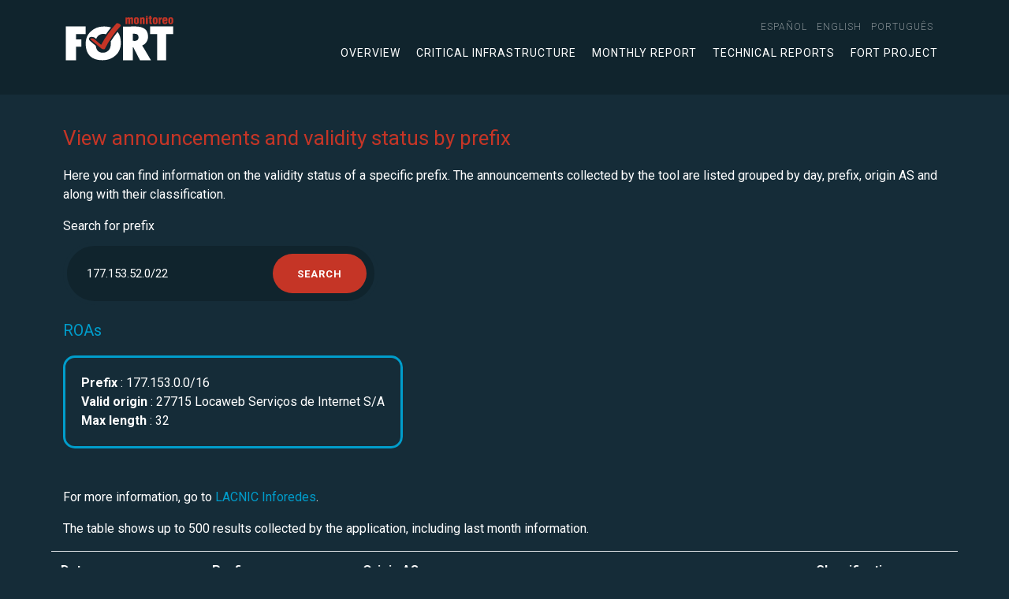

--- FILE ---
content_type: text/html;charset=UTF-8
request_url: https://monitor.fortproject.net/en/per_prefix?prefix=177.153.52.0/22
body_size: 3157
content:

<!doctype html>
<html lang="en" xmlns="http://www.w3.org/1999/xhtml">
<head>
	<meta charset="utf-8">
	<meta name="viewport" content="width=device-width, initial-scale=1, shrink-to-fit=no">
	
		<title>FORT Monitor | Announcements and validity status by prefix</title>
		<meta name="description" content="Information on the validity status of a specific prefix. The announcements collected by the tool are listed grouped by day, prefix, origin AS and along with their classification."/>
		<meta http-equiv="Content-Language" content="en"/>
		<link rel="alternate" hreflang="es" href="https://monitor.fortproject.net/es/per_prefix?prefix=177.153.52.0/22"/><link rel="alternate" hreflang="en" href="https://monitor.fortproject.net/en/per_prefix?prefix=177.153.52.0/22"/><link rel="alternate" hreflang="pt" href="https://monitor.fortproject.net/pt/per_prefix?prefix=177.153.52.0/22"/><link rel="alternate" hreflang="x-default" href="https://monitor.fortproject.net/en/per_prefix?prefix=177.153.52.0/22"/>
		<link rel="canonical" href="https://monitor.fortproject.net/es/per_prefix?prefix=177.153.52.0/22"/>
		<meta property="og:title" content="FORT Monitor | Announcements and validity status by prefix"/>
		<meta property="og:type" content="website"/>
		<meta property="og:url" content="https://monitor.fortproject.net/es/per_prefix?prefix=177.153.52.0/22"/>
		<meta property="og:image" content="https://monitor.fortproject.net/assets/icons/logo_monitoreo_fort_og.png"/>
		<meta property="og:description" content="Information on the validity status of a specific prefix. The announcements collected by the tool are listed grouped by day, prefix, origin AS and along with their classification."/>
		<meta name="twitter:card" content="summary">
		<meta property="twitter:image" content="https://monitor.fortproject.net/assets/icons/logo_monitoreo_fort_og.png"/>
		<meta property="twitter:title" content="FORT Monitor | Announcements and validity status by prefix"/>
		<meta property="twitter:description" content="Information on the validity status of a specific prefix. The announcements collected by the tool are listed grouped by day, prefix, origin AS and along with their classification."/>
	

	<!-- Global site tag (gtag.js) - Google Analytics -->
	<script async src="https://www.googletagmanager.com/gtag/js?id=UA-45706024-23"></script>
	<script>
/*<![CDATA[*/

        window.dataLayer = window.dataLayer || [];

        function gtag() {
            dataLayer.push(arguments);
        }

        gtag('js', new Date());

        gtag('config', 'UA-45706024-23');
	
/*]]>*/
</script>

	<!-- Bootstrap CSS -->
	<link rel="stylesheet" href="https://maxcdn.bootstrapcdn.com/bootstrap/4.0.0/css/bootstrap.min.css">

	<!-- APP Styles -->
	
		<link rel="stylesheet" href="../wicket/resource/net.lacnic.fort.monitor.FortTemplate/assets/css/app-ver-8D71F9601EDAB98762FD658DFC8F53A0.css">
	
	
		<link rel="stylesheet" href="../wicket/resource/net.lacnic.fort.monitor.FortTemplate/assets/css/monitor-ver-82F28C545DBEAA1D3CC1C478A1D894DE.css">
	
</head>


<body>
<div id="header">
	<!-- Header -->
	<header class="site-header">
		<div class="container">
			<div class="row align-items-center">
				<div class="col">
					<div class="logo">
							<a title="" class="d-flex" href="./overview">
								<img src="../assets/icons/logo_monitoreo_fort.svg" class="d-none d-md-block" alt="FORT Monitor" title="FORT Monitor">
								<img src="../assets/icons/logo_monitoreo_fort.svg" class="d-sm-block d-md-none" alt="FORT Monitor" title="FORT Monitor">
							</a>
					</div>
				</div>
				<div class="col-auto">
					<div class="menu-open">
						<span></span>
						<span></span>
						<span></span>
					</div>
					<div class="navigation">
						<nav class="site-nav small-nav d-flex justify-content-md-end">
							<ul>
								<li>
									<div class="nav-item">
										<a href="../wicket/bookmarkable/net.lacnic.fort.monitor.pages.PerPrefixFilterPage?0-1.-headerPanel-locale_item-0-locale_link&amp;prefix=177.153.52.0/22"><span>español</span></a>
									</div>
								</li><li>
									<div class="nav-item">
										<a href="../wicket/bookmarkable/net.lacnic.fort.monitor.pages.PerPrefixFilterPage?0-1.-headerPanel-locale_item-1-locale_link&amp;prefix=177.153.52.0/22"><span>English</span></a>
									</div>
								</li><li>
									<div class="nav-item">
										<a href="../wicket/bookmarkable/net.lacnic.fort.monitor.pages.PerPrefixFilterPage?0-1.-headerPanel-locale_item-2-locale_link&amp;prefix=177.153.52.0/22"><span>português</span></a>
									</div>
								</li>
							</ul>
						</nav>

						<nav class="site-nav">
							<ul>
								<!--<li class="nav-item dropdown">-->
									<!--<a href="#" id="overviewMenuLink" role="button" data-toggle="dropdown" aria-haspopup="true" aria-expanded="false" class="nav-link dropdown-toggle">-->
										<!--<wicket:message key="template.overview.link"/>-->
									<!--</a>-->
									<!--<div class="dropdown-menu" aria-labelledby="navbarDropdownMenuLink">-->
										<!--<ul>-->
											<!--<li>-->
												<!--<a class="dropdown-item" wicket:id="completeness">-->
													<!--<wicket:message key="template.completeness.link"/>-->
												<!--</a>-->
											<!--</li>-->
											<!--<li>-->
												<!--<a class="dropdown-item" wicket:id="rpki_validity">-->
													<!--<wicket:message key="template.rpki_validity.link"/>-->
												<!--</a>-->
											<!--</li>-->
											<!--<li>-->
												<!--<a class="dropdown-item" wicket:id="hijacks">-->
													<!--<wicket:message key="template.hijacks.link"/>-->
												<!--</a>-->
											<!--</li>-->
										<!--</ul>-->
									<!--</div>-->
								<!--</li>-->

								<li>
									<a class="item-menu" href="./overview">
										Overview
									</a>
								</li>
								<li>
									<a class="item-menu" href="./critical_infrastructure#critical_infra">
										Critical infrastructure
									</a>
								</li>
								<li>
									<a class="item-menu" href="./monthly_report#monthly_report">
										Monthly Report
									</a>
								</li>
								<li>
									<a class="item-menu" href="./overview#technical">
										Technical Reports
									</a>
								</li>
								<li>
									<a target="_blank" href="https://fortproject.net/en/home">
										FORT Project
									</a>
								</li>
							</ul>
						</nav>
					</div>
				</div>
			</div>
		</div>

	</header>
</div>

	<div class="container">
			
	</div>
	
	<section>
		<div class="container">
			<h2>View announcements and validity status by prefix</h2>
			<p>Here you can find information on the validity status of a specific prefix. The announcements collected by the tool are listed grouped by day, prefix, origin AS and along with their classification.  </p>
		</div>

		
			<div class="container">
				<form id="id1" method="post" action="../wicket/bookmarkable/net.lacnic.fort.monitor.pages.PerPrefixFilterPage?0-1.-form&amp;prefix=177.153.52.0/22">
					<label id="id2-w-lbl" for="id2" class="required">
						Search for prefix
					</label>
					<div class="panel-form">
						<div class="panel-form-box small-panel">
							<input type="text" size="20" class="form-control" value="177.153.52.0/22" name="filter" id="id2" placeholder="0.0.0.0/16"/>
							<input type="submit" value="Search" class="btn"/>
						</div>
					</div>

				</form>
			</div>
		
	</section>
	
	

		<div>
			<div class="container">
				<h3>
					ROAs
				</h3>

				<ul class="roa-info box">
					<div>
						<li><strong>
							Prefix
						</strong>:
							177.153.0.0/16
						</li>
						<li><strong>
							Valid origin
						</strong>:
							27715 Locaweb Serviços de Internet S/A
						</li>
						<li><strong>
							Max length
						</strong>:
							32
						</li>
					</div>
				</ul>

				<!--<table class="table">-->
				<!--<thead>-->
				<!--<tr class="row">-->
				<!--<th class="col-md-2" scope="col">-->
				<!--<wicket:message key="announcement.table.prefix.column.title"/>-->
				<!--</th>-->
				<!--<th class="col-md-6" scope="col">-->
				<!--<wicket:message key="announcement.table.origin.column.title"/>-->
				<!--</th>-->
				<!--<th class="col-md-2" scope="col">-->
				<!--<wicket:message key="announcement.table.classification.column.title"/>-->
				<!--</th>-->
				<!--</tr>-->
				<!--</thead>-->
				<!--<tr class="row" wicket:id="roas">-->
				<!--<td class="col-md-2" wicket:id="roas_prefix"></td>-->
				<!--<td class="col-md-6" wicket:id="roas_asn"></td>-->
				<!--<td class="col-md-2" wicket:id="roas_max_length"></td>-->
				<!--</tr>-->
				<!--</table>-->
			</div>
		</div>

	


	

	<section class="site-section-small">
		<div class="container">
			
				<p>
					For more information, go to 
					<a target="_blank" href="https://inforedes.labs.lacnic.net/177.153.52.0/22">LACNIC Inforedes</a>.
				</p>
			

			
				<p>
					The table shows up to 500 results collected by the application, including
					last month information.
				</p>
				<table class="table">
					<thead>
					<tr class="row">
						<th class="col-md-2" scope="col">
							Date
						</th>
						<th class="col-md-2" scope="col">
							Prefix
						</th>
						<th class="col-md-6" scope="col">
							Origin AS
						</th>
						<th class="col-md-2" scope="col">
							Classification
						</th>
					</tr>
					</thead>
					<tr class="row">
						<th class="col-md-2" scope="row">Jan 21, 2026</th>
						<td class="col-md-2"><a target="_blank" href="./per_prefix?prefix=177.153.52.0/22">177.153.52.0/22</a></td>
						<td class="col-md-6"><a target="_blank" href="./per_asn?asn=27715">ASN 27715 - Locaweb Serviços de Internet S/A</a></td>
						<td class="col-md-2">
							
	<span class="rpki_valid">RPKI-valid</span>

						</td>
					</tr><tr class="row">
						<th class="col-md-2" scope="row">Jan 20, 2026</th>
						<td class="col-md-2"><a target="_blank" href="./per_prefix?prefix=177.153.52.0/22">177.153.52.0/22</a></td>
						<td class="col-md-6"><a target="_blank" href="./per_asn?asn=27715">ASN 27715 - Locaweb Serviços de Internet S/A</a></td>
						<td class="col-md-2">
							
	<span class="rpki_valid">RPKI-valid</span>

						</td>
					</tr><tr class="row">
						<th class="col-md-2" scope="row">Jan 19, 2026</th>
						<td class="col-md-2"><a target="_blank" href="./per_prefix?prefix=177.153.52.0/22">177.153.52.0/22</a></td>
						<td class="col-md-6"><a target="_blank" href="./per_asn?asn=27715">ASN 27715 - Locaweb Serviços de Internet S/A</a></td>
						<td class="col-md-2">
							
	<span class="rpki_valid">RPKI-valid</span>

						</td>
					</tr><tr class="row">
						<th class="col-md-2" scope="row">Jan 18, 2026</th>
						<td class="col-md-2"><a target="_blank" href="./per_prefix?prefix=177.153.52.0/22">177.153.52.0/22</a></td>
						<td class="col-md-6"><a target="_blank" href="./per_asn?asn=27715">ASN 27715 - Locaweb Serviços de Internet S/A</a></td>
						<td class="col-md-2">
							
	<span class="rpki_valid">RPKI-valid</span>

						</td>
					</tr><tr class="row">
						<th class="col-md-2" scope="row">Jan 17, 2026</th>
						<td class="col-md-2"><a target="_blank" href="./per_prefix?prefix=177.153.52.0/22">177.153.52.0/22</a></td>
						<td class="col-md-6"><a target="_blank" href="./per_asn?asn=27715">ASN 27715 - Locaweb Serviços de Internet S/A</a></td>
						<td class="col-md-2">
							
	<span class="rpki_valid">RPKI-valid</span>

						</td>
					</tr><tr class="row">
						<th class="col-md-2" scope="row">Jan 16, 2026</th>
						<td class="col-md-2"><a target="_blank" href="./per_prefix?prefix=177.153.52.0/22">177.153.52.0/22</a></td>
						<td class="col-md-6"><a target="_blank" href="./per_asn?asn=27715">ASN 27715 - Locaweb Serviços de Internet S/A</a></td>
						<td class="col-md-2">
							
	<span class="rpki_valid">RPKI-valid</span>

						</td>
					</tr><tr class="row">
						<th class="col-md-2" scope="row">Jan 15, 2026</th>
						<td class="col-md-2"><a target="_blank" href="./per_prefix?prefix=177.153.52.0/22">177.153.52.0/22</a></td>
						<td class="col-md-6"><a target="_blank" href="./per_asn?asn=27715">ASN 27715 - Locaweb Serviços de Internet S/A</a></td>
						<td class="col-md-2">
							
	<span class="rpki_valid">RPKI-valid</span>

						</td>
					</tr><tr class="row">
						<th class="col-md-2" scope="row">Jan 14, 2026</th>
						<td class="col-md-2"><a target="_blank" href="./per_prefix?prefix=177.153.52.0/22">177.153.52.0/22</a></td>
						<td class="col-md-6"><a target="_blank" href="./per_asn?asn=27715">ASN 27715 - Locaweb Serviços de Internet S/A</a></td>
						<td class="col-md-2">
							
	<span class="rpki_valid">RPKI-valid</span>

						</td>
					</tr><tr class="row">
						<th class="col-md-2" scope="row">Jan 13, 2026</th>
						<td class="col-md-2"><a target="_blank" href="./per_prefix?prefix=177.153.52.0/22">177.153.52.0/22</a></td>
						<td class="col-md-6"><a target="_blank" href="./per_asn?asn=27715">ASN 27715 - Locaweb Serviços de Internet S/A</a></td>
						<td class="col-md-2">
							
	<span class="rpki_valid">RPKI-valid</span>

						</td>
					</tr><tr class="row">
						<th class="col-md-2" scope="row">Jan 12, 2026</th>
						<td class="col-md-2"><a target="_blank" href="./per_prefix?prefix=177.153.52.0/22">177.153.52.0/22</a></td>
						<td class="col-md-6"><a target="_blank" href="./per_asn?asn=27715">ASN 27715 - Locaweb Serviços de Internet S/A</a></td>
						<td class="col-md-2">
							
	<span class="rpki_valid">RPKI-valid</span>

						</td>
					</tr><tr class="row">
						<th class="col-md-2" scope="row">Jan 11, 2026</th>
						<td class="col-md-2"><a target="_blank" href="./per_prefix?prefix=177.153.52.0/22">177.153.52.0/22</a></td>
						<td class="col-md-6"><a target="_blank" href="./per_asn?asn=27715">ASN 27715 - Locaweb Serviços de Internet S/A</a></td>
						<td class="col-md-2">
							
	<span class="rpki_valid">RPKI-valid</span>

						</td>
					</tr><tr class="row">
						<th class="col-md-2" scope="row">Jan 10, 2026</th>
						<td class="col-md-2"><a target="_blank" href="./per_prefix?prefix=177.153.52.0/22">177.153.52.0/22</a></td>
						<td class="col-md-6"><a target="_blank" href="./per_asn?asn=27715">ASN 27715 - Locaweb Serviços de Internet S/A</a></td>
						<td class="col-md-2">
							
	<span class="rpki_valid">RPKI-valid</span>

						</td>
					</tr><tr class="row">
						<th class="col-md-2" scope="row">Jan 9, 2026</th>
						<td class="col-md-2"><a target="_blank" href="./per_prefix?prefix=177.153.52.0/22">177.153.52.0/22</a></td>
						<td class="col-md-6"><a target="_blank" href="./per_asn?asn=27715">ASN 27715 - Locaweb Serviços de Internet S/A</a></td>
						<td class="col-md-2">
							
	<span class="rpki_valid">RPKI-valid</span>

						</td>
					</tr><tr class="row">
						<th class="col-md-2" scope="row">Jan 8, 2026</th>
						<td class="col-md-2"><a target="_blank" href="./per_prefix?prefix=177.153.52.0/22">177.153.52.0/22</a></td>
						<td class="col-md-6"><a target="_blank" href="./per_asn?asn=27715">ASN 27715 - Locaweb Serviços de Internet S/A</a></td>
						<td class="col-md-2">
							
	<span class="rpki_valid">RPKI-valid</span>

						</td>
					</tr><tr class="row">
						<th class="col-md-2" scope="row">Jan 7, 2026</th>
						<td class="col-md-2"><a target="_blank" href="./per_prefix?prefix=177.153.52.0/22">177.153.52.0/22</a></td>
						<td class="col-md-6"><a target="_blank" href="./per_asn?asn=27715">ASN 27715 - Locaweb Serviços de Internet S/A</a></td>
						<td class="col-md-2">
							
	<span class="rpki_valid">RPKI-valid</span>

						</td>
					</tr><tr class="row">
						<th class="col-md-2" scope="row">Jan 6, 2026</th>
						<td class="col-md-2"><a target="_blank" href="./per_prefix?prefix=177.153.52.0/22">177.153.52.0/22</a></td>
						<td class="col-md-6"><a target="_blank" href="./per_asn?asn=27715">ASN 27715 - Locaweb Serviços de Internet S/A</a></td>
						<td class="col-md-2">
							
	<span class="rpki_valid">RPKI-valid</span>

						</td>
					</tr><tr class="row">
						<th class="col-md-2" scope="row">Jan 5, 2026</th>
						<td class="col-md-2"><a target="_blank" href="./per_prefix?prefix=177.153.52.0/22">177.153.52.0/22</a></td>
						<td class="col-md-6"><a target="_blank" href="./per_asn?asn=27715">ASN 27715 - Locaweb Serviços de Internet S/A</a></td>
						<td class="col-md-2">
							
	<span class="rpki_valid">RPKI-valid</span>

						</td>
					</tr><tr class="row">
						<th class="col-md-2" scope="row">Jan 4, 2026</th>
						<td class="col-md-2"><a target="_blank" href="./per_prefix?prefix=177.153.52.0/22">177.153.52.0/22</a></td>
						<td class="col-md-6"><a target="_blank" href="./per_asn?asn=27715">ASN 27715 - Locaweb Serviços de Internet S/A</a></td>
						<td class="col-md-2">
							
	<span class="rpki_valid">RPKI-valid</span>

						</td>
					</tr><tr class="row">
						<th class="col-md-2" scope="row">Jan 3, 2026</th>
						<td class="col-md-2"><a target="_blank" href="./per_prefix?prefix=177.153.52.0/22">177.153.52.0/22</a></td>
						<td class="col-md-6"><a target="_blank" href="./per_asn?asn=27715">ASN 27715 - Locaweb Serviços de Internet S/A</a></td>
						<td class="col-md-2">
							
	<span class="rpki_valid">RPKI-valid</span>

						</td>
					</tr><tr class="row">
						<th class="col-md-2" scope="row">Jan 2, 2026</th>
						<td class="col-md-2"><a target="_blank" href="./per_prefix?prefix=177.153.52.0/22">177.153.52.0/22</a></td>
						<td class="col-md-6"><a target="_blank" href="./per_asn?asn=27715">ASN 27715 - Locaweb Serviços de Internet S/A</a></td>
						<td class="col-md-2">
							
	<span class="rpki_valid">RPKI-valid</span>

						</td>
					</tr><tr class="row">
						<th class="col-md-2" scope="row">Jan 1, 2026</th>
						<td class="col-md-2"><a target="_blank" href="./per_prefix?prefix=177.153.52.0/22">177.153.52.0/22</a></td>
						<td class="col-md-6"><a target="_blank" href="./per_asn?asn=27715">ASN 27715 - Locaweb Serviços de Internet S/A</a></td>
						<td class="col-md-2">
							
	<span class="rpki_valid">RPKI-valid</span>

						</td>
					</tr><tr class="row">
						<th class="col-md-2" scope="row">Dec 31, 2025</th>
						<td class="col-md-2"><a target="_blank" href="./per_prefix?prefix=177.153.52.0/22">177.153.52.0/22</a></td>
						<td class="col-md-6"><a target="_blank" href="./per_asn?asn=27715">ASN 27715 - Locaweb Serviços de Internet S/A</a></td>
						<td class="col-md-2">
							
	<span class="rpki_valid">RPKI-valid</span>

						</td>
					</tr><tr class="row">
						<th class="col-md-2" scope="row">Dec 30, 2025</th>
						<td class="col-md-2"><a target="_blank" href="./per_prefix?prefix=177.153.52.0/22">177.153.52.0/22</a></td>
						<td class="col-md-6"><a target="_blank" href="./per_asn?asn=27715">ASN 27715 - Locaweb Serviços de Internet S/A</a></td>
						<td class="col-md-2">
							
	<span class="rpki_valid">RPKI-valid</span>

						</td>
					</tr><tr class="row">
						<th class="col-md-2" scope="row">Dec 29, 2025</th>
						<td class="col-md-2"><a target="_blank" href="./per_prefix?prefix=177.153.52.0/22">177.153.52.0/22</a></td>
						<td class="col-md-6"><a target="_blank" href="./per_asn?asn=27715">ASN 27715 - Locaweb Serviços de Internet S/A</a></td>
						<td class="col-md-2">
							
	<span class="rpki_valid">RPKI-valid</span>

						</td>
					</tr><tr class="row">
						<th class="col-md-2" scope="row">Dec 28, 2025</th>
						<td class="col-md-2"><a target="_blank" href="./per_prefix?prefix=177.153.52.0/22">177.153.52.0/22</a></td>
						<td class="col-md-6"><a target="_blank" href="./per_asn?asn=27715">ASN 27715 - Locaweb Serviços de Internet S/A</a></td>
						<td class="col-md-2">
							
	<span class="rpki_valid">RPKI-valid</span>

						</td>
					</tr><tr class="row">
						<th class="col-md-2" scope="row">Dec 27, 2025</th>
						<td class="col-md-2"><a target="_blank" href="./per_prefix?prefix=177.153.52.0/22">177.153.52.0/22</a></td>
						<td class="col-md-6"><a target="_blank" href="./per_asn?asn=27715">ASN 27715 - Locaweb Serviços de Internet S/A</a></td>
						<td class="col-md-2">
							
	<span class="rpki_valid">RPKI-valid</span>

						</td>
					</tr><tr class="row">
						<th class="col-md-2" scope="row">Dec 26, 2025</th>
						<td class="col-md-2"><a target="_blank" href="./per_prefix?prefix=177.153.52.0/22">177.153.52.0/22</a></td>
						<td class="col-md-6"><a target="_blank" href="./per_asn?asn=27715">ASN 27715 - Locaweb Serviços de Internet S/A</a></td>
						<td class="col-md-2">
							
	<span class="rpki_valid">RPKI-valid</span>

						</td>
					</tr><tr class="row">
						<th class="col-md-2" scope="row">Dec 25, 2025</th>
						<td class="col-md-2"><a target="_blank" href="./per_prefix?prefix=177.153.52.0/22">177.153.52.0/22</a></td>
						<td class="col-md-6"><a target="_blank" href="./per_asn?asn=27715">ASN 27715 - Locaweb Serviços de Internet S/A</a></td>
						<td class="col-md-2">
							
	<span class="rpki_valid">RPKI-valid</span>

						</td>
					</tr><tr class="row">
						<th class="col-md-2" scope="row">Dec 24, 2025</th>
						<td class="col-md-2"><a target="_blank" href="./per_prefix?prefix=177.153.52.0/22">177.153.52.0/22</a></td>
						<td class="col-md-6"><a target="_blank" href="./per_asn?asn=27715">ASN 27715 - Locaweb Serviços de Internet S/A</a></td>
						<td class="col-md-2">
							
	<span class="rpki_valid">RPKI-valid</span>

						</td>
					</tr><tr class="row">
						<th class="col-md-2" scope="row">Dec 23, 2025</th>
						<td class="col-md-2"><a target="_blank" href="./per_prefix?prefix=177.153.52.0/22">177.153.52.0/22</a></td>
						<td class="col-md-6"><a target="_blank" href="./per_asn?asn=27715">ASN 27715 - Locaweb Serviços de Internet S/A</a></td>
						<td class="col-md-2">
							
	<span class="rpki_valid">RPKI-valid</span>

						</td>
					</tr><tr class="row">
						<th class="col-md-2" scope="row">Dec 22, 2025</th>
						<td class="col-md-2"><a target="_blank" href="./per_prefix?prefix=177.153.52.0/22">177.153.52.0/22</a></td>
						<td class="col-md-6"><a target="_blank" href="./per_asn?asn=27715">ASN 27715 - Locaweb Serviços de Internet S/A</a></td>
						<td class="col-md-2">
							
	<span class="rpki_valid">RPKI-valid</span>

						</td>
					</tr>
				</table>
			
		</div>
	</section>




<!--    &lt;!&ndash; Bootstrap js &ndash;&gt;-->
<!--    <script src="https://code.jquery.com/jquery-3.3.1.min.js"></script>-->
<!--    <script src="https://cdnjs.cloudflare.com/ajax/libs/popper.js/1.12.9/umd/popper.min.js"></script>-->
<!--    <script src="https://maxcdn.bootstrapcdn.com/bootstrap/4.0.0/js/bootstrap.min.js"></script>-->

<!--    &lt;!&ndash; Scroll &ndash;&gt;-->
<!--    <wicket:link><script src="assets/js/scroll.min.js" type="text/javascript"></script></wicket:link>-->

<!--    &lt;!&ndash; APP JS &ndash;&gt;-->
<!--    <wicket:link>-->
<!--        <script src="assets/js/metodos.js" type="text/javascript"></script>-->
<!--    </wicket:link>-->
<div id="footer">

	<div class="js-overlay overlay-content"></div>

	<!-- Bootstrap js -->
	<script src="https://code.jquery.com/jquery-3.3.1.min.js" type="text/javascript"></script>
	<script src="https://cdnjs.cloudflare.com/ajax/libs/popper.js/1.12.9/umd/popper.min.js" type="text/javascript"></script>
	<script src="https://maxcdn.bootstrapcdn.com/bootstrap/4.0.0/js/bootstrap.min.js" type="text/javascript"></script>

	<!-- Scroll -->
    <script src="../wicket/resource/net.lacnic.fort.monitor.common.FooterPanel/::/assets/js/scroll.min-ver-A64C65197888C226A3275066901C8417.js" type="text/javascript"></script>

   	<!-- APP JS -->
	
		<script src="../wicket/resource/net.lacnic.fort.monitor.common.FooterPanel/::/assets/js/metodos-ver-746FD038F61710077FB79B1F4C6ED0F3.js" type="text/javascript"></script>
	

</div>
</body>
</html>